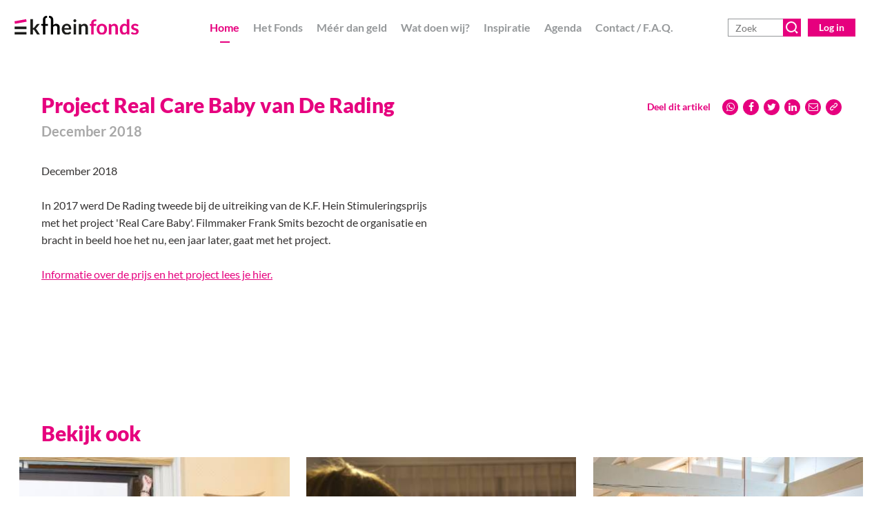

--- FILE ---
content_type: text/html; charset=UTF-8
request_url: https://kfhein.nl/uitgelicht/project-real-care-baby-van-de-rading
body_size: 4431
content:
<!DOCTYPE html>
<html lang="nl">
    <head>
        <!-- Google tag (gtag.js) -->
<script async src="https://www.googletagmanager.com/gtag/js?id=G-2SSBXNS4RW"></script>
<script>
  window.dataLayer = window.dataLayer || [];
  function gtag(){dataLayer.push(arguments);}
  gtag('js', new Date());

  gtag('config', 'G-2SSBXNS4RW');
</script>
        <meta charset="utf-8">
    	<meta http-equiv="X-UA-Compatible" content="IE=edge">
    	<meta name="csrf-token" content="H2Ax9UIIz3vcZXDJT6QTqsBhJnc4yRaJZ0uEzJRb">
        <meta name="viewport" content="width=device-width, initial-scale=1">
        <meta name="description" content="In 2017 werd De Rading tweede bij de uitreiking van de K.F. Hein Stimuleringsprijs met het project &#039;Real Care Baby&#039;. Filmmaker Frank Smits bezocht de organisatie en bracht in beeld hoe het nu, een jaar later, gaat met het project.">
    	<title>Project Real Care Baby van De Rading - K.F. Hein Fonds</title>
        <link rel="stylesheet" type="text/css" href="https://kfhein.nl/css/builds/app.css?1706530641">
        <link rel="apple-touch-icon" sizes="57x57" href="/media/favicon/apple-icon-57x57.png">
        <link rel="apple-touch-icon" sizes="60x60" href="/media/favicon/apple-icon-60x60.png">
        <link rel="apple-touch-icon" sizes="72x72" href="/media/favicon/apple-icon-72x72.png">
        <link rel="apple-touch-icon" sizes="76x76" href="/media/favicon/apple-icon-76x76.png">
        <link rel="apple-touch-icon" sizes="114x114" href="/media/favicon/apple-icon-114x114.png">
        <link rel="apple-touch-icon" sizes="120x120" href="/media/favicon/apple-icon-120x120.png">
        <link rel="apple-touch-icon" sizes="144x144" href="/media/favicon/apple-icon-144x144.png">
        <link rel="apple-touch-icon" sizes="152x152" href="/media/favicon/apple-icon-152x152.png">
        <link rel="apple-touch-icon" sizes="180x180" href="/media/favicon/apple-icon-180x180.png">
        <link rel="icon" type="image/png" sizes="192x192"  href="/media/favicon/android-icon-192x192.png">
        <link rel="icon" type="image/png" sizes="32x32" href="/media/favicon/favicon-32x32.png">
        <link rel="icon" type="image/png" sizes="96x96" href="/media/favicon/favicon-96x96.png">
        <link rel="icon" type="image/png" sizes="16x16" href="/media/favicon/favicon-16x16.png">
        <link rel="manifest" href="/media/favicon/manifest.json">
        <meta name="msapplication-TileColor" content="#ffffff">
        <meta name="msapplication-TileImage" content="media/favicon//ms-icon-144x144.png">
        <meta name="theme-color" content="#ffffff">
        <meta property="og:title" content="Project Real Care Baby van De Rading - K.F. Hein Fonds">
    <meta property="og:url" content="https://kfhein.nl/uitgelicht/project-real-care-baby-van-de-rading">
    <meta property="og:type" content="article">
    <meta property="fb:admins" content="10156647185077057">
    <meta property="og:description" content="In 2017 werd De Rading tweede bij de uitreiking van de K.F. Hein Stimuleringsprijs met het project &#039;Real Care Baby&#039;. Filmmaker Frank Smits bezocht de organisatie en bracht in beeld hoe het nu, een jaar later, gaat met het project.">
            <meta property="og:image" content="https://kfhein.nl/media/fotos/uitgelicht/still%20De%20Rading.jpg">
        </head>
    <body>
                <input type="checkbox" id="nav-toggle">
        <a href="#content" class="visuallyhidden" aria-label="Skip Navigation Links">Skip Navigation Links</a>
        <nav role="navigation" aria-label="main navigation" class="nav" id="nav">
            <label class="nav-burger" for="nav-toggle">
                <span></span>
                <span></span>
                <span></span>
            </label>
                            <a href="/" class="nav-logo svg" aria-label="Ga naar homepage"><img src="/media/logos/KFHeinFonds.svg" alt="K.F. Hein Fonds"></a>
                        <ul class="nav0"><li class="active home"><a href="https://kfhein.nl">Home</a></li><li class="long"><a href="https://kfhein.nl/het-fonds">Het Fonds</a><ul class="nav1"><li class="kolommen"><a href="https://kfhein.nl/het-fonds/kf-hein">K.F. Hein</a></li><li class="kolommen"><a href="https://kfhein.nl/het-fonds/structuur">Structuur</a></li><li class="kolommen"><a href="https://kfhein.nl/het-fonds/visie-en-beleid">Visie en beleid</a></li><li class="kolommen"><a href="https://kfhein.nl/het-fonds/werkwijze">Werkwijze</a></li><li class="kolommen"><a href="https://kfhein.nl/het-fonds/bestuur-en-commissie">Bestuur en commissie</a></li><li class="team"><a href="https://kfhein.nl/het-fonds/team">Team</a></li><li class="kolommen"><a href="https://kfhein.nl/het-fonds/documenten-en-publicaties">Documenten en publicaties</a></li><li class="kolommen"><a href="https://kfhein.nl/het-fonds/download-ons-logo">Download ons logo</a></li></ul></li><li class="page"><a href="https://kfhein.nl/meer-dan-geld">Méér dan geld</a></li><li class="page"><a href="https://kfhein.nl/wat-doen-wij">Wat doen wij?</a><ul class="nav1"><li class="page"><a href="https://kfhein.nl/wat-doen-wij/initiatieven">Voor initiatieven</a></li><li class="page"><a href="https://kfhein.nl/wat-doen-wij/individuen">Voor individuen</a></li><li class="page"><a href="https://kfhein.nl/wat-doen-wij/kunstenaars">Voor kunstenaars</a></li><li class="page"><a href="https://kfhein.nl/wat-doen-wij/monumenten">Voor monumenten</a></li></ul></li><li class="uitgelicht2"><a href="https://kfhein.nl/inspiratie">Inspiratie</a></li><li class="events"><a href="https://kfhein.nl/agenda">Agenda</a></li><li class="long"><a href="https://kfhein.nl/contact-faq">Contact / F.A.Q.</a><ul class="nav1"><li class="kolommen"><a href="https://kfhein.nl/contact-faq/contact-en-route">Contact en route</a></li><li class="kolommen"><a href="https://kfhein.nl/contact-faq/veelgestelde-vragen">Veelgestelde vragen</a></li><li class="kolommen"><a href="https://kfhein.nl/contact-faq/spreekuur">Spreekuur</a></li><li class="kolommen"><a href="https://kfhein.nl/contact-faq/quickscan">Quickscan</a></li></ul></li></ul>
            <div class="nav-right">
                <form class="search" action="https://kfhein.nl/zoek">
                    <input type="text" name="q" placeholder="Zoek" value="">
                    <button type="submit"><img src="/media/icons/search.svg" alt="Zoek"></button>
                    <a href="https://aanvragen.kfhein.nl/" target="_blank" class="login">Log in</a>
                </form>
            </div>
        </nav>
        <section class="content" id="content">
                        <div class="container mw-1440" id="project-real-care-baby-van-de-rading">
        <article class="article subpage project-real-care-baby-van-de-rading">
            <h2>
                Project Real Care Baby van De Rading
                            </h2>
                            <h3 class="date"><span class="light">December 2018</span></h3>
                        <div class="share">
    <label>Deel dit artikel</label>
    <span>
        <a href="whatsapp://send?text=Project%20Real%20Care%20Baby%20van%20De%20Rading%20-%20K.F.%20Hein%20Fonds%0D%0Dhttps%3A%2F%2Fkfhein.nl%2Fuitgelicht%2Fproject-real-care-baby-van-de-rading%0D" data-action="share/whatsapp/share"><i class="icon-whatsapp"></i></a>
        <a target="_blank" href="https://www.facebook.com/sharer/sharer.php?u=https%3A%2F%2Fkfhein.nl%2Fuitgelicht%2Fproject-real-care-baby-van-de-rading"><i class="icon-facebook"></i></a>
        <a target="_blank" href="https://twitter.com/intent/tweet?url=https%3A%2F%2Fkfhein.nl%2Fuitgelicht%2Fproject-real-care-baby-van-de-rading"><i class="icon-twitter"></i></a>
        <a target="_blank" href="https://www.linkedin.com/sharing/share-offsite/?url=https%3A%2F%2Fkfhein.nl%2Fuitgelicht%2Fproject-real-care-baby-van-de-rading"><i class="icon-linkedin"></i></a>
        <a href="mailto:?subject=Project%20Real%20Care%20Baby%20van%20De%20Rading%20-%20K.F.%20Hein%20Fonds&body=Bekijk%20https%3A%2F%2Fkfhein.nl%2Fuitgelicht%2Fproject-real-care-baby-van-de-rading%0D%0DIn%202017%20werd%20De%20Rading%20tweede%20bij%20de%20uitreiking%20van%20de%20K.F.%20Hein%20Stimuleringsprijs%20met%20het%20project%20%27Real%20Care%20Baby%27.%20Filmmaker%20Frank%20Smits%20bezocht%20de%20organisatie%20en%20bracht%20in%20beeld%20hoe%20het%20nu%2C%20een%20jaar%20later%2C%20gaat%20met%20het%20project."><i class="icon-mail"></i></a>
        <a target="_blank" href="javascript:prompt('Knip en plak onderstaande url','https://kfhein.nl/uitgelicht/project-real-care-baby-van-de-rading')"><i class="icon-link"></i></a>
    </span>
</div>
            <div class="body kolommen">
                <p>December 2018</p>
<p>In 2017 werd De Rading tweede bij de uitreiking van de K.F. Hein Stimuleringsprijs met het project 'Real Care Baby'. Filmmaker Frank Smits bezocht de organisatie en bracht in beeld hoe het nu, een jaar later, gaat met het project.</p>
<p><a href="https://kfhein.nl/nieuws/bartimeus-sonneheerdt-wint-stimuleringsprijs-2017" target="_blank" rel="noopener">Informatie over de prijs en het project lees je hier.</a></p>
<p><iframe src="https://www.youtube.com/embed/jr6NQ5TBNmE" width="560" height="315" frameborder="0" allowfullscreen=""></iframe></p>
                            </div>
        </article>
    </div>
                <div class="container mw-1440 related">
            <h2>Bekijk ook</h2>
            <div class="items items3">
                                    <div class="item">
                        <div class="img lazy bg-top" data-src="https://kfhein.nl/media/resized/small/fotos/nieuws/Stimuleringsprijs-AnnavanKooij-7661-lowres.jpg"></div>
            <h2>Inaya Zorg en Stut Theater winnen Stimuleringsprijs 2016</h2>
            <p>
                Op donderdag 17 november reikte het K.F. Hein Fonds Studie en Individuele Noden de K.F. Hein Stimuleringsprijs 2016 uit aan Inaya Zorg en Stut Theater voor het project ‘Ik ben vrouw en moslima…en jij?’.
            </p>
            <a class="more" href="https://kfhein.nl/uitgelicht/inaya-zorg-en-stut-theater-winnen-stimuleringsprijs-2016"><span>Lees meer<span class="visuallyhidden"> over Inaya Zorg en Stut Theater winnen Stimuleringsprijs 2016</span></span></a>
        </div>
                                    <div class="item">
                        <div class="img lazy bg-center" data-src="https://kfhein.nl/media/resized/small/fotos/nieuws/re-visit opening expo Jorinde Parkgraaf Utrecht 29okt15 (3).jpg"></div>
            <h2>Onthulling Kunstparticipatieproject 2015</h2>
            <p>
                In revalidatiecentrum De Parkgraaf is sinds oktober 2015 het werk (re-)visit van Jorinde Beijerling te zien.
            </p>
            <a class="more" href="https://kfhein.nl/uitgelicht/onthulling-kunstparticipatieproject-2015"><span>Lees meer<span class="visuallyhidden"> over Onthulling Kunstparticipatieproject 2015</span></span></a>
        </div>
                                    <div class="item">
                        <div class="img lazy bg-center" data-src="https://kfhein.nl/media/resized/small/fotos/uitgelicht/Nieuwsbrief/20191001 Stichting Move.jpg"></div>
            <h2>Tien jaar Move!</h2>
            <p>
                Een campagne optuigen tegen hondenpoep op straat, ouderen helpen om hun boodschappen te dragen of een knalfuif voor álle buurtbewoners geven. Het zijn maar een handvol acties waarmee kinderen hun wijk een hoognodige boost geven. Met hulp van een bijzondere stichting die al tien jaar bestaat.
            </p>
            <a class="more" href="https://kfhein.nl/uitgelicht/tien-jaar-move"><span>Lees meer<span class="visuallyhidden"> over Tien jaar Move!</span></span></a>
        </div>
                            </div>
        </div>
                    </section>
        <footer class="footer" id="footer">
            <div class="icons mw-1440 clearfix">
                                                <div class="icon">
                    <a href="https://kfhein.nl/wat-doen-wij/initiatieven#projectondersteuning"><img src="https://kfhein.nl/media/icons/individuen.svg" alt="Sociaal - maatschappelijk"></a>
                    <h3>Sociaal - maatschappelijk</h3>
                </div>
                                                <div class="icon">
                    <a href="https://kfhein.nl/wat-doen-wij/individuen#individuele-noden"><img src="https://kfhein.nl/media/icons/individueel.svg" alt="Individuele noden"></a>
                    <h3>Individuele noden</h3>
                </div>
                                                <div class="icon">
                    <a href="https://kfhein.nl/wat-doen-wij/individuen#beurs-buitenland"><img src="https://kfhein.nl/media/icons/studie.svg" alt="Studiebeurzen"></a>
                    <h3>Studiebeurzen</h3>
                </div>
                                                <div class="icon">
                    <a href="https://kfhein.nl/wat-doen-wij/initiatieven#buurtinitiatieven"><img src="https://kfhein.nl/media/icons/buurt.svg" alt="Buurtinitiatieven"></a>
                    <h3>Buurtinitiatieven</h3>
                </div>
                                                <div class="icon">
                    <a href="https://kfhein.nl/wat-doen-wij/initiatieven#projectondersteuning"><img src="https://kfhein.nl/media/icons/natuur.svg" alt="Natuurbehoud"></a>
                    <h3>Natuurbehoud</h3>
                </div>
                                                <div class="icon">
                    <a href="https://kfhein.nl/wat-doen-wij/monumenten"><img src="https://kfhein.nl/media/icons/monumenten.svg" alt="Monumenten"></a>
                    <h3>Monumenten</h3>
                </div>
                            </div>
            <div class="kolommen">
                <div class="mw-1440 flex">
                    <div class="kolom">
                        <h2>Over K.F. Hein  Fonds</h2>
Het K.F. Hein Fonds vindt het belangrijk dat mensen de regio Utrecht mooier en sterker maken, en dat inwoners de kans krijgen om verder te komen. Daarom steunen we bijzondere initiatieven en individuen met giften, adviezen, prijzen, beurzen en opdrachten. Bovendien brengen we waardevolle projecten graag breed onder de aandacht en denken we mee hoe samenwerking een initiatief kan versterken.
                    </div>
                    <div class="kolom">
                        <h2>Spreekuur/vragen</h2>
Voor initiatiefnemers van projecten hebben wij spreekuur op afspraak. <br>
Algemene vragen en vragen over studiebeurzen of individuele noden worden telefonisch beantwoord.
                    </div>
                    <div class="kolom nowrap">
                        <h2>Contact</h2>
K.F. Hein Fonds<br>
Maliesingel 28<br>
3581 BH Utrecht<br>
Email: <a href="mailto:hein@kfhein.nl">hein@kfhein.nl</a><br>
Telefoonnummer: <a href="tel:+31302322114">030 - 232 21 14</a>
                    </div>
                    <div class="kolom newsletter kolom-groep">
                        <h3 class="nowrap">Schrijf je in voor de nieuwsbrief</h3>
                        <form>
                            <input type="hidden" name="_token" value="H2Ax9UIIz3vcZXDJT6QTqsBhJnc4yRaJZ0uEzJRb">
                            <span style="display:none"><input name="htype" value=""></span>
                            <input type="text" name="name" placeholder="Naam" aria-label="Vul hier je naam in.">
                            <input type="email" name="email" placeholder="E-mail" aria-label="Vul hier je e-mailadres in, bijvoorbeeld jenaam@voorbeeld.nl.">
                            <button type="submit">Inschrijven</button>
                        </form>
                    </div>
                </div>
            </div>
            <div class="container mw-1440">
                <div class="social">
                                                        <a href=" https://www.instagram.com/kfhein/" target="_blank" aria-label="Instagram"><i aria-hidden class="icon-instagram"></i></a>
                                                        <a href=" https://nl.linkedin.com/company/kf-hein-stichting" target="_blank" aria-label="Linkedin-square"><i aria-hidden class="icon-linkedin-square"></i></a>
                                </div>
                &copy; 2026 <span>K.F. Hein Fonds</span> <span class="download">Op zoek naar ons logo? Je kunt het <a href="/het-fonds/download-ons-logo">hier</a> downloaden. Ons privacyreglement vind je <a href="/media/downloads/Privacyreglement%20KFH%2031-3-2023%20(AVG).pdf" target="_blank" rel="noopener">hier</a>.</span>
            </div>
        </footer>
                <script src="https://kfhein.nl/js/builds/app.js?1706530641"></script>
    <script type="text/javascript">

      var _gaq = _gaq || [];
      _gaq.push(['_setAccount', 'UA-10671136-13']);
      _gaq.push(['_gat._anonymizeIp']);
      _gaq.push(['_trackPageview']);

      (function() {
        var ga = document.createElement('script'); ga.type = 'text/javascript'; ga.async = true;
        ga.src = ('https:' == document.location.protocol ? 'https://ssl' : 'http://www') + '.google-analytics.com/ga.js';
        var s = document.getElementsByTagName('script')[0]; s.parentNode.insertBefore(ga, s);
      })();

    </script>
    </body>
</html>


--- FILE ---
content_type: image/svg+xml
request_url: https://kfhein.nl/media/logos/KFHeinFonds.svg
body_size: 2794
content:
<svg xmlns="http://www.w3.org/2000/svg" viewBox="0 0 701.69 103.87"><defs><style>.cls-1{fill:#1d1d1b;}.cls-2{fill:none;}.cls-3{fill:#e6007e;}</style></defs><title>Asset 16</title><g id="Layer_2" data-name="Layer 2"><g id="Laag_1" data-name="Laag 1"><path class="cls-1" d="M104.05,18.22V66.75h2.63a5,5,0,0,0,2.22-.4,5.74,5.74,0,0,0,1.71-1.48l14.13-17.45a7.92,7.92,0,0,1,2.05-1.8,5.42,5.42,0,0,1,2.85-.65h12.88L124.76,66.18a25.17,25.17,0,0,1-2,2.19,13.32,13.32,0,0,1-2.23,1.75,9.93,9.93,0,0,1,2.11,2c.61.77,1.22,1.58,1.83,2.46L144,103H131.25a6.19,6.19,0,0,1-2.79-.57,5.51,5.51,0,0,1-2.05-1.94L111.52,78.27a4.52,4.52,0,0,0-1.71-1.71,6.23,6.23,0,0,0-2.56-.4h-3.2V103H90V18.22Z"/><path class="cls-1" d="M295.28,43.54a28.38,28.38,0,0,1,10.18,1.77,22.29,22.29,0,0,1,8,5.16,23.53,23.53,0,0,1,5.24,8.33,31.27,31.27,0,0,1,1.89,11.26,19.37,19.37,0,0,1-.15,2.65,4.23,4.23,0,0,1-.51,1.66,2.14,2.14,0,0,1-1,.85,4.33,4.33,0,0,1-1.6.25H281.19q.63,9,4.85,13.23t11.18,4.22a19.4,19.4,0,0,0,5.9-.8,26.59,26.59,0,0,0,4.34-1.77c1.23-.64,2.31-1.22,3.24-1.76a5.53,5.53,0,0,1,2.72-.8,3,3,0,0,1,1.48.34,3.34,3.34,0,0,1,1.08,1l4.1,5.12a23.48,23.48,0,0,1-5.24,4.6,30.14,30.14,0,0,1-6.07,3,33.72,33.72,0,0,1-6.45,1.57,46.61,46.61,0,0,1-6.35.45,31.31,31.31,0,0,1-11.36-2,25.51,25.51,0,0,1-9.12-6,28.22,28.22,0,0,1-6.1-9.82,38,38,0,0,1-2.22-13.53,32.28,32.28,0,0,1,1.94-11.27A27,27,0,0,1,274.67,52a26,26,0,0,1,8.84-6.19A29.08,29.08,0,0,1,295.28,43.54Zm.29,10.09q-6.17,0-9.64,3.48T281.48,67h26.46a17.68,17.68,0,0,0-.74-5.16,12.18,12.18,0,0,0-2.28-4.25A10.86,10.86,0,0,0,301,54.69,13.24,13.24,0,0,0,295.57,53.63Z"/><path class="cls-1" d="M349.44,26.69a7.46,7.46,0,0,1-.68,3.15,8.48,8.48,0,0,1-4.46,4.33,8.12,8.12,0,0,1-3.26.66,7.81,7.81,0,0,1-3.18-.66,8.32,8.32,0,0,1-4.35-4.33,7.6,7.6,0,0,1-.66-3.15,8,8,0,0,1,.66-3.25,8.15,8.15,0,0,1,1.76-2.63,8.42,8.42,0,0,1,2.59-1.76,7.81,7.81,0,0,1,3.18-.66,8.12,8.12,0,0,1,3.26.66A9,9,0,0,1,347,20.81a8.62,8.62,0,0,1,1.81,2.63A7.89,7.89,0,0,1,349.44,26.69ZM348.16,45v58H334.08V45Z"/><path class="cls-1" d="M363.87,103V45h8.61a3.45,3.45,0,0,1,3.59,2.56l1,4.1a33,33,0,0,1,3.73-3.31,27.19,27.19,0,0,1,4.17-2.57,21.26,21.26,0,0,1,4.7-1.65,24.79,24.79,0,0,1,5.48-.57,20.92,20.92,0,0,1,8.5,1.63,16.68,16.68,0,0,1,6.18,4.56,20.19,20.19,0,0,1,3.77,7,30,30,0,0,1,1.28,9V103H400.76V65.72c0-3.57-.82-6.33-2.48-8.3s-4.13-2.93-7.44-2.93A14.82,14.82,0,0,0,384,56.14,24.94,24.94,0,0,0,378,60.65V103Z"/><path class="cls-2" d="M218.75,50.78l.06-.06-.06,0Z"/><path d="M254.36,56.74a20,20,0,0,0-3.76-7,16.71,16.71,0,0,0-6.19-4.56,20.84,20.84,0,0,0-8.49-1.63,21.7,21.7,0,0,0-9.64,2,29.73,29.73,0,0,0-7.35,5.08v-29a25.22,25.22,0,0,0-1.51-9A18.26,18.26,0,0,0,206.21,1.55,29.77,29.77,0,0,0,197.09.06c-.72,0-1.45,0-2.18-.06V10.65a18.44,18.44,0,0,1,4.26.57,7.55,7.55,0,0,1,3.34,1.87,8.56,8.56,0,0,1,2.08,3.55,18,18,0,0,1,.71,5.44V103h13.45V60.65a24.75,24.75,0,0,1,6.05-4.51,14.79,14.79,0,0,1,6.84-1.65c3.31,0,5.78,1,7.44,2.93s2.48,4.73,2.48,8.3V103h14.08V65.72A29.66,29.66,0,0,0,254.36,56.74Zm-35.61-6V50.7l.06,0Z"/><path d="M182.3.06a30.08,30.08,0,0,0-9.12,1.49A18.26,18.26,0,0,0,162,12.61a25.22,25.22,0,0,0-1.51,9V45h-9.73v5.75a2.94,2.94,0,0,0,1,2.39,5.35,5.35,0,0,0,2.65,1.16l6.08.79V103h14.09V55h14.76V45H174.09V22.08a18,18,0,0,1,.71-5.44,8.57,8.57,0,0,1,2.09-3.55,7.51,7.51,0,0,1,3.33-1.87,18.59,18.59,0,0,1,3.85-.6V0Z"/><rect class="cls-1" x="27.14" y="62.39" width="14.16" height="67" transform="translate(130.11 61.67) rotate(90)"/><rect class="cls-1" x="27.14" y="32.19" width="14.16" height="67" transform="translate(99.91 31.47) rotate(90)"/><rect class="cls-3" x="27.14" y="-2.5" width="14.16" height="67" transform="translate(58.8 -8.09) rotate(80)"/><path class="cls-3" d="M433.46,103V55.15l-5.07-.79a5.34,5.34,0,0,1-2.64-1.14,3,3,0,0,1-1-2.39V45h8.71V40.76a25.11,25.11,0,0,1,1.51-9,18.21,18.21,0,0,1,11.18-11,26.24,26.24,0,0,1,9.1-1.48,25.1,25.1,0,0,1,7.51,1.08l-.28,7.05a2,2,0,0,1-1.54,2.05,12.07,12.07,0,0,1-3.3.4,16.82,16.82,0,0,0-4.46.54,7.53,7.53,0,0,0-3.33,1.88,8.48,8.48,0,0,0-2.08,3.53,17.92,17.92,0,0,0-.71,5.43V45h15.19V55.1H447.51V103Z"/><path class="cls-3" d="M493.77,43.66a31.83,31.83,0,0,1,11.86,2.11,25.47,25.47,0,0,1,9.08,6,26.41,26.41,0,0,1,5.8,9.45,35.83,35.83,0,0,1,2,12.46,36,36,0,0,1-2,12.52,27,27,0,0,1-5.8,9.5,25.09,25.09,0,0,1-9.08,6,34.47,34.47,0,0,1-23.75,0,25.33,25.33,0,0,1-9.14-6,27.26,27.26,0,0,1-5.86-9.5,35.77,35.77,0,0,1-2.08-12.52,35.59,35.59,0,0,1,2.08-12.46,26.68,26.68,0,0,1,5.86-9.45,25.72,25.72,0,0,1,9.14-6A32.06,32.06,0,0,1,493.77,43.66Zm0,49.34q7.28,0,10.78-4.9t3.5-14.34q0-9.44-3.5-14.39t-10.78-4.95q-7.39,0-10.93,5c-2.35,3.33-3.52,8.11-3.52,14.37s1.17,11,3.52,14.31S488.84,93,493.77,93Z"/><path class="cls-3" d="M533.45,103V45H542a3.45,3.45,0,0,1,3.58,2.56l1,4.19a33,33,0,0,1,3.73-3.3,25.74,25.74,0,0,1,4.15-2.56,21.26,21.26,0,0,1,4.7-1.65,24.6,24.6,0,0,1,5.46-.57,21,21,0,0,1,8.48,1.62,16.73,16.73,0,0,1,6.17,4.55,20,20,0,0,1,3.76,7,29.91,29.91,0,0,1,1.28,9V103H570.26V65.8q0-5.36-2.47-8.28c-1.65-2-4.13-2.93-7.43-2.93a14.65,14.65,0,0,0-6.83,1.65,24.75,24.75,0,0,0-6,4.49V103Z"/><path class="cls-3" d="M640.23,103a3.45,3.45,0,0,1-3.58-2.57l-1.14-5.63a34.82,34.82,0,0,1-3.81,3.7,24.3,24.3,0,0,1-4.3,2.85,22.52,22.52,0,0,1-4.95,1.84,23.56,23.56,0,0,1-5.72.66A19,19,0,0,1,601.11,96a27.5,27.5,0,0,1-4.44-9.36,47.45,47.45,0,0,1-1.56-12.75,39.68,39.68,0,0,1,1.76-12.06,29.2,29.2,0,0,1,5.07-9.67,23.61,23.61,0,0,1,7.9-6.41,23,23,0,0,1,10.36-2.3,20.37,20.37,0,0,1,8.37,1.56,22,22,0,0,1,6.2,4.19V18.39h14.06V103Zm-18.72-10.3A14.35,14.35,0,0,0,629,90.83a22.1,22.1,0,0,0,5.8-5.17V59.48a13.89,13.89,0,0,0-5.21-4.1,15.45,15.45,0,0,0-6.06-1.19,13.69,13.69,0,0,0-5.77,1.19A11.21,11.21,0,0,0,613.35,59a17.51,17.51,0,0,0-2.76,6.14,35.08,35.08,0,0,0-1,8.79,39,39,0,0,0,.82,8.68,17,17,0,0,0,2.37,5.81,8.91,8.91,0,0,0,3.75,3.24A12,12,0,0,0,621.51,92.66Z"/><path class="cls-3" d="M697.88,56a3.65,3.65,0,0,1-1.2,1.28,3.07,3.07,0,0,1-1.59.37A5,5,0,0,1,692.9,57c-.78-.38-1.68-.8-2.71-1.28a25.12,25.12,0,0,0-3.5-1.28,16.7,16.7,0,0,0-4.63-.57,10.79,10.79,0,0,0-6.55,1.77,5.47,5.47,0,0,0-2.39,4.61,4.39,4.39,0,0,0,1.22,3.15,10.85,10.85,0,0,0,3.25,2.25,30.49,30.49,0,0,0,4.58,1.74q2.57.77,5.23,1.68c1.79.6,3.53,1.3,5.24,2.07a18.46,18.46,0,0,1,4.58,3,13.09,13.09,0,0,1,4.47,10.33,19.28,19.28,0,0,1-1.54,7.77,17,17,0,0,1-4.49,6.14,21.09,21.09,0,0,1-7.32,4,34,34,0,0,1-15.87.91,36.12,36.12,0,0,1-5.52-1.51,30.24,30.24,0,0,1-4.9-2.28,23.81,23.81,0,0,1-3.95-2.84l3.24-5.35a4.54,4.54,0,0,1,1.48-1.48,4.16,4.16,0,0,1,2.16-.51,4.56,4.56,0,0,1,2.48.73c.78.5,1.68,1,2.7,1.6a23.87,23.87,0,0,0,3.62,1.59A15.66,15.66,0,0,0,679,94a13.65,13.65,0,0,0,4.3-.6,8.94,8.94,0,0,0,2.95-1.56A5.85,5.85,0,0,0,688,89.61a6.72,6.72,0,0,0,.54-2.65,4.69,4.69,0,0,0-1.22-3.35,11,11,0,0,0-3.24-2.28,32.09,32.09,0,0,0-4.61-1.73c-1.73-.52-3.49-1.07-5.3-1.68a49.17,49.17,0,0,1-5.29-2.14,18.1,18.1,0,0,1-4.61-3.1A14,14,0,0,1,661,68.07a16,16,0,0,1-1.22-6.6,16.82,16.82,0,0,1,1.42-6.83A16,16,0,0,1,665.41,49a20.89,20.89,0,0,1,6.89-3.87,28.58,28.58,0,0,1,9.53-1.45,29.12,29.12,0,0,1,11,2,24.73,24.73,0,0,1,8.25,5.24Z"/></g></g></svg>

--- FILE ---
content_type: image/svg+xml
request_url: https://kfhein.nl/media/icons/monumenten.svg
body_size: 446
content:
<svg xmlns="http://www.w3.org/2000/svg" viewBox="1707.154 2650.834 74.011 63.023"><defs><style>.a{fill:#e6007e;}.b{fill:none;stroke:#000;stroke-miterlimit:10;stroke-width:4px;}</style></defs><g transform="translate(1709.154 2652.838)"><path d="M81.4,62.523l1.111-37.159a.834.834,0,0,1,.833-.764h3.4a.834.834,0,0,1,.833.764l1.181,37.159a.8.8,0,0,1-.833.833h-5.7A.845.845,0,0,1,81.4,62.523Z" transform="translate(-26.6 -9.268)"/><path d="M58.9,62.245l1.111-36.881a.834.834,0,0,1,.833-.764h3.4a.788.788,0,0,1,.833.764l1.111,37.159a.8.8,0,0,1-.833.833H60.011A1.142,1.142,0,0,1,58.9,62.245Z" transform="translate(-19.727 -9.268)"/><path class="a" d="M36.4,62.245l1.111-36.881a.834.834,0,0,1,.833-.764h3.4a.788.788,0,0,1,.833.764L43.76,62.523a.8.8,0,0,1-.833.833H37.509A1.1,1.1,0,0,1,36.4,62.245Z" transform="translate(-12.852 -9.268)"/><path d="M13.9,62.245l1.111-36.881a.834.834,0,0,1,.833-.764h3.4a.788.788,0,0,1,.833.764L21.19,62.523a.8.8,0,0,1-.833.833H15.009A1.1,1.1,0,0,1,13.9,62.245Z" transform="translate(-5.979 -9.268)"/><path class="b" d="M39.525,2.577a1.42,1.42,0,0,0-.764,0L8.27,16.746a.913.913,0,0,0,.417,1.736H69.668a.913.913,0,0,0,.417-1.736Z" transform="translate(-4.103 -2.525)"/><path class="b" d="M3.333,78.7H71.678c.486,0,.833.556.833,1.181v3.751c0,.625-.347,1.181-.833,1.181H3.333c-.486,0-.833-.556-.833-1.181V79.881C2.5,79.256,2.847,78.7,3.333,78.7Z" transform="translate(-2.5 -25.792)"/></g></svg>

--- FILE ---
content_type: image/svg+xml
request_url: https://kfhein.nl/media/icons/individueel.svg
body_size: 432
content:
<svg xmlns="http://www.w3.org/2000/svg" viewBox="693.58 2654.591 74.975 53.825"><defs><style>.a{fill:none;stroke:#000;stroke-miterlimit:10;stroke-width:4px;}.b{fill:#e6007e;}</style></defs><g transform="translate(695.585 2654.591)"><path class="a" d="M88.668,51.688H78.8s-10.786-4.327-21.45-.853c-8.1,2.62-16.88,4.753-19.378,5.424s-1.767,6.581,0,6.825c4.266.609,17.55-2.62,17.55-2.62" transform="translate(-15.698 -19.317)"/><path class="a" d="M74.39,74.01h-8.9L32.221,76.2S6.566,70.049,4.067,69.379s-1.767-6.581,0-6.825C8.333,61.945,23.2,65.418,23.2,65.418" transform="translate(-2.456 -24.394)"/><path class="b" d="M41.348,2.369c-4.753-5.363-10.359-.3-12.188,1.706a.884.884,0,0,1-1.28,0c-1.828-1.95-7.434-7.069-12.188-1.706a10.125,10.125,0,0,0-2.5,6.338,10.278,10.278,0,0,0,.67,4.083,10.4,10.4,0,0,0,3.047,4.2L27.88,26.5a.847.847,0,0,0,1.158,0l10.969-9.506a10.4,10.4,0,0,0,3.047-4.2,10.277,10.277,0,0,0,.67-4.083A9.015,9.015,0,0,0,41.348,2.369Z" transform="translate(-6.647 0.02)"/></g></svg>

--- FILE ---
content_type: image/svg+xml
request_url: https://kfhein.nl/media/icons/buurt.svg
body_size: 507
content:
<svg xmlns="http://www.w3.org/2000/svg" viewBox="1201.156 2650.74 73.993 60.038"><defs><style>.a{fill:#e6007e;}.b,.c,.d{fill:none;stroke:#000;stroke-miterlimit:10;}.b,.c{stroke-linejoin:round;}.b,.d{stroke-width:4px;}.c{stroke-width:3.804px;}</style></defs><g transform="translate(189.15 748.924)"><path class="a" d="M60.082,59.3H54.745A1.842,1.842,0,0,0,52.9,61.145V77.881h9.093V61.145A1.945,1.945,0,0,0,60.082,59.3Z" transform="translate(994.29 1881.908)"/><path class="b" d="M30.179,18.462V57.6c0,.527-.527.922,0,.922H63.716c.527,0,0-.4,0-.922V17.8l-3.558-2.5V4.1a.9.9,0,0,0-.922-.922H54.623A.9.9,0,0,0,53.7,4.1v4.81L52.054,7.261,47.639,2.846a.88.88,0,0,0-1.318,0L30.179,18.2Z" transform="translate(1002.121 1901.266)"/><path class="c" d="M81.132,65.4H99.119c.4,0,0-.329,0-.725V34.362l-2.7-1.911V23.886a.731.731,0,0,0-.725-.725H92.2a.731.731,0,0,0-.725.725V27.51l-1.252-1.252-3.36-3.36a.717.717,0,0,0-.988,0L81,27.246" transform="translate(984.705 1894.393)"/><path class="d" d="M81.132,65.4H99.119c.4,0,0-.329,0-.725V34.362l-2.7-1.911V23.886a.731.731,0,0,0-.725-.725H92.2a.731.731,0,0,0-.725.725V27.51l-1.252-1.252-3.36-3.36a.717.717,0,0,0-.988,0L81,27.246" transform="translate(984.705 1894.393)"/><path class="c" d="M20.565,27.676l-1.252-1.318L15.953,23a.717.717,0,0,0-.988,0L2.709,34.792V64.771c0,.4-.4.725,0,.725h25.5c.4,0,0-.329,0-.725" transform="translate(1011.471 1894.358)"/><path class="d" d="M20.565,27.676l-1.252-1.318L15.953,23a.717.717,0,0,0-.988,0L2.709,34.792V64.771c0,.4-.4.725,0,.725h25.5c.4,0,0-.329,0-.725" transform="translate(1011.471 1894.358)"/></g></svg>

--- FILE ---
content_type: image/svg+xml
request_url: https://kfhein.nl/media/icons/studie.svg
body_size: 498
content:
<svg xmlns="http://www.w3.org/2000/svg" viewBox="940.308 2646.65 90.782 59.776"><defs><style>.a{fill:none;stroke:#000;stroke-miterlimit:10;stroke-width:4px;}.b{fill:#e6007e;}</style></defs><g transform="translate(942.308 2648.662)"><path class="a" d="M32.3,45.9V64.245a.935.935,0,0,0,.449.834c5.2,3.785,31.559,6.607,46.377.321l1.026-.449a1.123,1.123,0,0,0,.641-.962V45.9" transform="translate(-13.145 -18.093)"/><path class="a" d="M45.39,41.518,3.055,21.633a1.038,1.038,0,0,1,.064-1.924L45.454,2.646a.818.818,0,0,1,.77,0L88.56,19.709a1.053,1.053,0,0,1,.064,1.924L46.288,41.518A1.093,1.093,0,0,1,45.39,41.518Z" transform="translate(-2.437 -2.55)"/><g transform="translate(6.006 11.313)"><path class="b" d="M19.754,55.026V33.665A1.911,1.911,0,0,1,20.844,32l17.447-7.7a.921.921,0,0,0,0-1.668l-4.618-2.245a1.7,1.7,0,0,0-1.475-.064L12.955,28.149A1.8,1.8,0,0,0,11.8,29.817V54.7a1.769,1.769,0,0,0,1.86,1.8,21.392,21.392,0,0,1,4.041.257A1.712,1.712,0,0,0,19.754,55.026Z" transform="translate(-11.8 -20.186)"/></g><path class="b" d="M19.754,83.539c0,4.618-1.475,2.181-3.72,2.181S11.8,88.157,11.8,83.539,13.6,75.2,15.777,75.2,19.754,78.92,19.754,83.539Z" transform="translate(-5.794 -28.599)"/></g></svg>